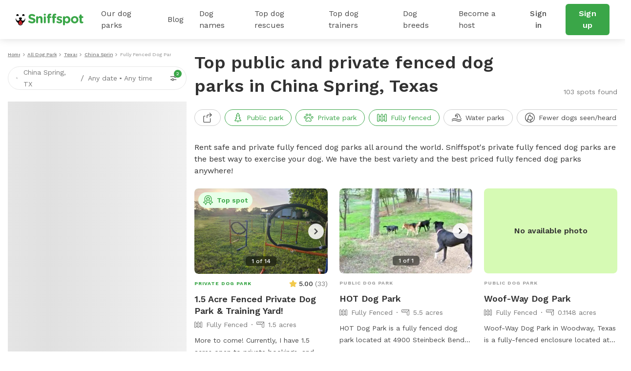

--- FILE ---
content_type: text/javascript
request_url: https://static.sniffspot.com/packs/js/6003-c389aa136d2d2a2ff343.js
body_size: 13335
content:
(self.webpackChunksniffspot=self.webpackChunksniffspot||[]).push([[6003],{8012:(t,e,a)=>{"use strict";a.d(e,{A:()=>g});var n,i,s,o,r,c=a(96540);function l(){return l=Object.assign?Object.assign.bind():function(t){for(var e=1;e<arguments.length;e++){var a=arguments[e];for(var n in a)({}).hasOwnProperty.call(a,n)&&(t[n]=a[n])}return t},l.apply(null,arguments)}const g=function(t){return c.createElement("svg",l({xmlns:"http://www.w3.org/2000/svg",width:190,height:56,viewBox:"0 0 135 40",xmlSpace:"preserve"},t),n||(n=c.createElement("path",{fill:"#A6A6A6",d:"M130.197 40H4.729A4.74 4.74 0 0 1 0 35.267V4.726A4.733 4.733 0 0 1 4.729 0h125.468C132.803 0 135 2.12 135 4.726v30.541c0 2.605-2.197 4.733-4.803 4.733z"})),i||(i=c.createElement("path",{d:"M134.032 35.268a3.83 3.83 0 0 1-3.834 3.83H4.729a3.835 3.835 0 0 1-3.839-3.83V4.725A3.84 3.84 0 0 1 4.729.89h125.468a3.834 3.834 0 0 1 3.834 3.835l.001 30.543z"})),s||(s=c.createElement("g",{fill:"#FFF"},c.createElement("path",{d:"M30.128 19.784c-.029-3.223 2.639-4.791 2.761-4.864-1.511-2.203-3.853-2.504-4.676-2.528-1.967-.207-3.875 1.177-4.877 1.177-1.022 0-2.565-1.157-4.228-1.123-2.14.033-4.142 1.272-5.24 3.196-2.266 3.923-.576 9.688 1.595 12.859 1.086 1.553 2.355 3.287 4.016 3.226 1.625-.067 2.232-1.036 4.193-1.036 1.943 0 2.513 1.036 4.207.997 1.744-.028 2.842-1.56 3.89-3.127 1.255-1.78 1.759-3.533 1.779-3.623-.041-.014-3.387-1.291-3.42-5.154zM26.928 10.306c.874-1.093 1.472-2.58 1.306-4.089-1.265.056-2.847.875-3.758 1.944-.806.942-1.526 2.486-1.34 3.938 1.421.106 2.88-.717 3.792-1.793z"}))),o||(o=c.createElement("g",{fill:"#FFF"},c.createElement("path",{d:"M53.645 31.504h-2.271l-1.244-3.909h-4.324l-1.185 3.909H42.41l4.284-13.308h2.646l4.305 13.308zm-3.89-5.549L48.63 22.48c-.119-.355-.342-1.191-.671-2.507h-.04a96.75 96.75 0 0 1-.632 2.507l-1.105 3.475h3.573zM64.662 26.588c0 1.632-.441 2.922-1.323 3.869-.79.843-1.771 1.264-2.942 1.264-1.264 0-2.172-.454-2.725-1.362h-.04v5.055H55.5V25.067c0-1.026-.027-2.079-.079-3.159h1.875l.119 1.521h.04c.711-1.146 1.79-1.718 3.238-1.718 1.132 0 2.077.447 2.833 1.342.758.896 1.136 2.074 1.136 3.535zm-2.172.078c0-.934-.21-1.704-.632-2.31-.461-.632-1.08-.948-1.856-.948-.526 0-1.004.176-1.431.523-.428.35-.708.807-.839 1.373-.066.264-.099.48-.099.65v1.6c0 .698.214 1.287.642 1.768s.984.721 1.668.721c.803 0 1.428-.31 1.875-.928.448-.619.672-1.435.672-2.449zM75.699 26.588c0 1.632-.441 2.922-1.324 3.869-.789.843-1.77 1.264-2.941 1.264-1.264 0-2.172-.454-2.724-1.362h-.04v5.055h-2.132V25.067c0-1.026-.027-2.079-.079-3.159h1.875l.119 1.521h.04c.71-1.146 1.789-1.718 3.238-1.718 1.131 0 2.076.447 2.834 1.342.755.896 1.134 2.074 1.134 3.535zm-2.172.078c0-.934-.211-1.704-.633-2.31-.461-.632-1.078-.948-1.855-.948a2.22 2.22 0 0 0-1.432.523c-.428.35-.707.807-.838 1.373-.065.264-.099.48-.099.65v1.6c0 .698.214 1.287.64 1.768.428.48.984.721 1.67.721.803 0 1.428-.31 1.875-.928.448-.619.672-1.435.672-2.449zM88.039 27.772c0 1.132-.393 2.053-1.182 2.764-.867.777-2.074 1.165-3.625 1.165-1.432 0-2.58-.276-3.449-.829l.494-1.777c.936.566 1.963.85 3.082.85.803 0 1.428-.182 1.877-.544.447-.362.67-.848.67-1.454 0-.54-.184-.995-.553-1.364-.367-.369-.98-.712-1.836-1.029-2.33-.869-3.494-2.142-3.494-3.816 0-1.094.408-1.991 1.225-2.689.814-.699 1.9-1.048 3.258-1.048 1.211 0 2.217.211 3.02.632l-.533 1.738c-.75-.408-1.598-.612-2.547-.612-.75 0-1.336.185-1.756.553a1.58 1.58 0 0 0-.533 1.205c0 .526.203.961.611 1.303.355.316 1 .658 1.936 1.027 1.145.461 1.986 1 2.527 1.618.539.616.808 1.387.808 2.307zM95.088 23.508h-2.35v4.659c0 1.185.414 1.777 1.244 1.777.381 0 .697-.033.947-.099l.059 1.619c-.42.157-.973.236-1.658.236-.842 0-1.5-.257-1.975-.77-.473-.514-.711-1.376-.711-2.587v-4.837h-1.4v-1.6h1.4v-1.757l2.094-.632v2.389h2.35v1.602zM105.691 26.627c0 1.475-.422 2.686-1.264 3.633-.883.975-2.055 1.461-3.516 1.461-1.408 0-2.529-.467-3.365-1.401s-1.254-2.113-1.254-3.534c0-1.487.43-2.705 1.293-3.652.861-.948 2.023-1.422 3.484-1.422 1.408 0 2.541.467 3.396 1.402.818.907 1.226 2.078 1.226 3.513zm-2.212.069c0-.885-.189-1.644-.572-2.277-.447-.766-1.086-1.148-1.914-1.148-.857 0-1.508.383-1.955 1.148-.383.634-.572 1.405-.572 2.317 0 .885.189 1.644.572 2.276.461.766 1.105 1.148 1.936 1.148.814 0 1.453-.39 1.914-1.168.393-.645.591-1.412.591-2.296zM112.621 23.783a3.702 3.702 0 0 0-.672-.059c-.75 0-1.33.283-1.738.85-.355.5-.533 1.132-.533 1.895v5.035h-2.131l.02-6.574c0-1.106-.027-2.113-.08-3.021h1.857l.078 1.836h.059c.225-.631.58-1.139 1.066-1.52a2.578 2.578 0 0 1 1.541-.514c.197 0 .375.014.533.039v2.033zM122.156 26.252a5 5 0 0 1-.078.967h-6.396c.025.948.334 1.673.928 2.173.539.447 1.236.671 2.092.671.947 0 1.811-.151 2.588-.454l.334 1.48c-.908.396-1.98.593-3.217.593-1.488 0-2.656-.438-3.506-1.313-.848-.875-1.273-2.05-1.273-3.524 0-1.447.395-2.652 1.186-3.613.828-1.026 1.947-1.539 3.355-1.539 1.383 0 2.43.513 3.141 1.539.563.815.846 1.823.846 3.02zm-2.033-.553c.014-.632-.125-1.178-.414-1.639-.369-.593-.936-.889-1.699-.889-.697 0-1.264.289-1.697.869-.355.461-.566 1.014-.631 1.658h4.441z"}))),r||(r=c.createElement("g",{fill:"#FFF"},c.createElement("path",{d:"M49.05 10.009c0 1.177-.353 2.063-1.058 2.658-.653.549-1.581.824-2.783.824-.596 0-1.106-.026-1.533-.078V6.982c.557-.09 1.157-.136 1.805-.136 1.145 0 2.008.249 2.59.747.652.563.979 1.368.979 2.416zm-1.105.029c0-.763-.202-1.348-.606-1.756-.404-.407-.994-.611-1.771-.611-.33 0-.611.022-.844.068v4.889c.129.02.365.029.708.029.802 0 1.421-.223 1.857-.669s.656-1.096.656-1.95zM54.909 11.037c0 .725-.207 1.319-.621 1.785-.434.479-1.009.718-1.727.718-.692 0-1.243-.229-1.654-.689-.41-.459-.615-1.038-.615-1.736 0-.73.211-1.329.635-1.794s.994-.698 1.712-.698c.692 0 1.248.229 1.669.688.4.446.601 1.022.601 1.726zm-1.087.034c0-.435-.094-.808-.281-1.119-.22-.376-.533-.564-.94-.564-.421 0-.741.188-.961.564-.188.311-.281.69-.281 1.138 0 .435.094.808.281 1.119.227.376.543.564.951.564.4 0 .714-.191.94-.574.194-.317.291-.693.291-1.128zM62.765 8.719l-1.475 4.714h-.96l-.611-2.047a15.32 15.32 0 0 1-.379-1.523h-.019a11.15 11.15 0 0 1-.379 1.523l-.649 2.047h-.971l-1.387-4.714h1.077l.533 2.241c.129.53.235 1.035.32 1.513h.019c.078-.394.207-.896.389-1.503l.669-2.25h.854l.641 2.202c.155.537.281 1.054.378 1.552h.029c.071-.485.178-1.002.32-1.552l.572-2.202h1.029zM68.198 13.433H67.15v-2.7c0-.832-.316-1.248-.95-1.248a.946.946 0 0 0-.757.343 1.217 1.217 0 0 0-.291.808v2.796h-1.048v-3.366c0-.414-.013-.863-.038-1.349h.921l.049.737h.029c.122-.229.304-.418.543-.569.284-.176.602-.265.95-.265.44 0 .806.142 1.097.427.362.349.543.87.543 1.562v2.824zM71.088 13.433h-1.047V6.556h1.047v6.877zM77.258 11.037c0 .725-.207 1.319-.621 1.785-.434.479-1.01.718-1.727.718-.693 0-1.244-.229-1.654-.689-.41-.459-.615-1.038-.615-1.736 0-.73.211-1.329.635-1.794s.994-.698 1.711-.698c.693 0 1.248.229 1.67.688.4.446.601 1.022.601 1.726zm-1.088.034c0-.435-.094-.808-.281-1.119-.219-.376-.533-.564-.939-.564-.422 0-.742.188-.961.564-.188.311-.281.69-.281 1.138 0 .435.094.808.281 1.119.227.376.543.564.951.564.4 0 .713-.191.939-.574.195-.317.291-.693.291-1.128zM82.33 13.433h-.941l-.078-.543h-.029c-.322.433-.781.65-1.377.65-.445 0-.805-.143-1.076-.427a1.339 1.339 0 0 1-.369-.96c0-.576.24-1.015.723-1.319.482-.304 1.16-.453 2.033-.446V10.3c0-.621-.326-.931-.979-.931-.465 0-.875.117-1.229.349l-.213-.688c.438-.271.979-.407 1.617-.407 1.232 0 1.85.65 1.85 1.95v1.736c0 .471.023.846.068 1.124zm-1.088-1.62v-.727c-1.156-.02-1.734.297-1.734.95 0 .246.066.43.201.553a.733.733 0 0 0 .512.184c.23 0 .445-.073.641-.218a.893.893 0 0 0 .38-.742zM88.285 13.433h-.93l-.049-.757h-.029c-.297.576-.803.864-1.514.864-.568 0-1.041-.223-1.416-.669s-.562-1.025-.562-1.736c0-.763.203-1.381.611-1.853.395-.44.879-.66 1.455-.66.633 0 1.076.213 1.328.64h.02V6.556h1.049v5.607c0 .459.012.882.037 1.27zm-1.086-1.988v-.786a1.194 1.194 0 0 0-.408-.965 1.03 1.03 0 0 0-.701-.257c-.391 0-.697.155-.922.466-.223.311-.336.708-.336 1.193 0 .466.107.844.322 1.135.227.31.533.465.916.465.344 0 .619-.129.828-.388.202-.239.301-.527.301-.863zM97.248 11.037c0 .725-.207 1.319-.621 1.785-.434.479-1.008.718-1.727.718-.691 0-1.242-.229-1.654-.689-.41-.459-.615-1.038-.615-1.736 0-.73.211-1.329.635-1.794s.994-.698 1.713-.698c.691 0 1.248.229 1.668.688.4.446.601 1.022.601 1.726zm-1.086.034c0-.435-.094-.808-.281-1.119-.221-.376-.533-.564-.941-.564-.42 0-.74.188-.961.564-.188.311-.281.69-.281 1.138 0 .435.094.808.281 1.119.227.376.543.564.951.564.4 0 .715-.191.941-.574.193-.317.291-.693.291-1.128zM102.883 13.433h-1.047v-2.7c0-.832-.316-1.248-.951-1.248-.311 0-.562.114-.756.343s-.291.499-.291.808v2.796h-1.049v-3.366c0-.414-.012-.863-.037-1.349h.92l.049.737h.029a1.53 1.53 0 0 1 .543-.569c.285-.176.602-.265.951-.265.439 0 .805.142 1.096.427.363.349.543.87.543 1.562v2.824zM109.936 9.504h-1.154v2.29c0 .582.205.873.611.873.188 0 .344-.016.467-.049l.027.795c-.207.078-.479.117-.814.117-.414 0-.736-.126-.969-.378-.234-.252-.35-.676-.35-1.271V9.504h-.689v-.785h.689v-.864l1.027-.31v1.173h1.154v.786zM115.484 13.433h-1.049v-2.68c0-.845-.316-1.268-.949-1.268-.486 0-.818.245-1 .735a1.317 1.317 0 0 0-.049.377v2.835h-1.047V6.556h1.047v2.841h.02c.33-.517.803-.775 1.416-.775.434 0 .793.142 1.078.427.355.355.533.883.533 1.581v2.803zM121.207 10.853c0 .188-.014.346-.039.475h-3.143c.014.466.164.821.455 1.067.266.22.609.33 1.029.33.465 0 .889-.074 1.271-.223l.164.728c-.447.194-.973.291-1.582.291-.73 0-1.305-.215-1.721-.645-.418-.43-.625-1.007-.625-1.731 0-.711.193-1.303.582-1.775.406-.504.955-.756 1.648-.756.678 0 1.193.252 1.541.756.281.4.42.895.42 1.483zm-1-.271a1.411 1.411 0 0 0-.203-.805c-.182-.291-.459-.437-.834-.437a.995.995 0 0 0-.834.427 1.586 1.586 0 0 0-.311.815h2.182z"}))))}},97367:(t,e,a)=>{"use strict";a.d(e,{A:()=>o});var n,i=a(96540);function s(){return s=Object.assign?Object.assign.bind():function(t){for(var e=1;e<arguments.length;e++){var a=arguments[e];for(var n in a)({}).hasOwnProperty.call(a,n)&&(t[n]=a[n])}return t},s.apply(null,arguments)}const o=function(t){return i.createElement("svg",s({xmlns:"http://www.w3.org/2000/svg",width:24,height:24,viewBox:"0 0 24 24",fill:"none"},t),n||(n=i.createElement("path",{d:"M10.075 15.749a1.807 1.807 0 0 1-1.498-.797l-2.441-3.467a.748.748 0 0 1 .612-1.182c.244 0 .474.119.614.318l2.45 3.481a.314.314 0 0 0 .261.146.293.293 0 0 0 .235-.117l7.852-9.938a.745.745 0 0 1 1.053-.123.748.748 0 0 1 .124 1.053l-7.843 9.927a1.784 1.784 0 0 1-1.419.699ZM12 23.998c-.433 0-.854-.125-1.217-.361C9.757 22.973.75 16.979.75 11.249v-9A2.252 2.252 0 0 1 3-.001h18a2.252 2.252 0 0 1 2.25 2.25v9c0 5.731-9.009 11.725-10.036 12.39-.36.235-.78.359-1.214.359ZM3 1.499a.75.75 0 0 0-.75.75v9c0 1.728 1.152 3.862 3.332 6.171 1.617 1.713 3.866 3.567 6.018 4.959a.724.724 0 0 0 .797.002c2.153-1.393 4.403-3.247 6.02-4.96 2.18-2.31 3.333-4.444 3.333-6.172v-9a.75.75 0 0 0-.75-.75H3Z",fill:"currentColor"})))}},14305:(t,e,a)=>{"use strict";a.d(e,{A:()=>o});var n,i=a(96540);function s(){return s=Object.assign?Object.assign.bind():function(t){for(var e=1;e<arguments.length;e++){var a=arguments[e];for(var n in a)({}).hasOwnProperty.call(a,n)&&(t[n]=a[n])}return t},s.apply(null,arguments)}const o=function(t){return i.createElement("svg",s({xmlns:"http://www.w3.org/2000/svg",width:24,height:24,viewBox:"0 0 24 24",fill:"none"},t),n||(n=i.createElement("path",{d:"M15.251 21.75a5.006 5.006 0 0 1-2.238-.589 3.277 3.277 0 0 0-3.018.005 4.948 4.948 0 0 1-2.219.584A3.76 3.76 0 0 1 4.009 18a3.741 3.741 0 0 1 3.052-3.685c.335-2.162 2.233-3.815 4.449-3.815 2.216 0 4.114 1.653 4.448 3.815A3.741 3.741 0 0 1 19.01 18a3.754 3.754 0 0 1-3.75 3.75h-.009Zm-3.74-2.454c.765 0 1.527.186 2.204.538.483.26 1.022.403 1.562.416A2.246 2.246 0 0 0 17.509 18a2.252 2.252 0 0 0-2.25-2.25.75.75 0 0 1-.75-.75c0-1.654-1.346-3-3-3s-3 1.346-3 3a.75.75 0 0 1-.75.75A2.252 2.252 0 0 0 5.509 18a2.252 2.252 0 0 0 2.25 2.25 3.434 3.434 0 0 0 1.535-.41 4.811 4.811 0 0 1 2.217-.544ZM3.26 14.25c-1.654 0-3-1.346-3-3s1.346-3 3-3 3 1.346 3 3-1.346 3-3 3Zm0-4.5c-.827 0-1.5.673-1.5 1.5s.673 1.5 1.5 1.5 1.5-.673 1.5-1.5-.673-1.5-1.5-1.5ZM7.76 8.25c-1.654 0-3-1.346-3-3s1.346-3 3-3 3 1.346 3 3-1.346 3-3 3Zm0-4.5c-.827 0-1.5.673-1.5 1.5s.673 1.5 1.5 1.5 1.5-.673 1.5-1.5-.673-1.5-1.5-1.5ZM15.26 8.25c-1.654 0-3-1.346-3-3s1.346-3 3-3 3 1.346 3 3-1.346 3-3 3Zm0-4.5c-.827 0-1.5.673-1.5 1.5s.673 1.5 1.5 1.5 1.5-.673 1.5-1.5-.673-1.5-1.5-1.5ZM20.51 14.25c-1.654 0-3-1.346-3-3s1.346-3 3-3 3 1.346 3 3-1.346 3-3 3Zm0-4.5c-.827 0-1.5.673-1.5 1.5s.673 1.5 1.5 1.5 1.5-.673 1.5-1.5-.673-1.5-1.5-1.5Z",fill:"currentColor"})))}},67239:(t,e,a)=>{"use strict";a.d(e,{A:()=>o});var n,i=a(96540);function s(){return s=Object.assign?Object.assign.bind():function(t){for(var e=1;e<arguments.length;e++){var a=arguments[e];for(var n in a)({}).hasOwnProperty.call(a,n)&&(t[n]=a[n])}return t},s.apply(null,arguments)}const o=function(t){return i.createElement("svg",s({xmlns:"http://www.w3.org/2000/svg",width:16,height:16,viewBox:"0 0 16 16",fill:"none"},t),n||(n=i.createElement("path",{d:"M.571 8H15.43M11.429 12l4-4-4-4",stroke:"currentColor",strokeWidth:1.143,strokeLinecap:"round",strokeLinejoin:"round"})))}},39563:(t,e,a)=>{"use strict";a.d(e,{A:()=>c});var n=a(96540),i=a(82975),s=a.n(i),o=a(40508),r=s()("circle-image");const c=function(t){var e=t.image,a=t.className,i=t.useState,s=t.SSR,c=t.method;return n.createElement(o.A,{imgs:e,className:r.mix(a),alt:"avatar",isAvatar:!0,useState:i,SSR:s,method:c})}},27960:(t,e,a)=>{"use strict";a.d(e,{A:()=>l});var n=a(96540),i=a(93753),s=a.n(i),o=a(3498),r=a(40508),c=a(8012);const l=function(){return n.createElement(n.Fragment,null,n.createElement("a",{href:o.yi,target:"_blank",rel:"noopener noreferrer"},n.createElement(c.A,{width:196,height:58})),n.createElement("a",{href:o.Dv,target:"_blank",rel:"noopener noreferrer"},n.createElement(r.A,{imgs:s(),width:196,height:58,alt:"Google Play Link"})))}},85186:(t,e,a)=>{"use strict";a.d(e,{A:()=>d});var n=a(96540),i=a(82975),s=a.n(i),o=a(36419),r=a.n(o),c=a(71417),l=a.n(c),g=a(27960),p=a(40508),h=s()("render-app-download");const d=function(){return n.createElement("div",{className:h()},n.createElement("div",null,n.createElement("h3",{className:h("title").mix("d-md-none")},"Download Sniffspot iOS and Android Apps"),n.createElement("h3",{className:h("title").mix("d-none d-md-block")},"Download the Sniffspot app"),n.createElement("div",{className:h("logos-container")},n.createElement(p.A,{imgs:r(),width:156,height:156,alt:"Sniffspot app qrcode"}),n.createElement("div",{className:h("logos")},n.createElement(g.A,null)))),n.createElement("div",{className:"d-none d-md-block"},n.createElement(p.A,{imgs:l(),width:491,height:432,alt:"Sniffspot app screenshot",noLoad:!0})))}},63398:(t,e,a)=>{"use strict";a.d(e,{A:()=>v});var n=a(96540),i=a(82975),s=a.n(i),o=["January","February","March","April","May","June","July","August","September","October","November","December"],r=a(18170),c=a(94472),l=a(82559),g=a(27358),p=a(33055),h=a(5690);function d(t,e){var a=Object.keys(t);if(Object.getOwnPropertySymbols){var n=Object.getOwnPropertySymbols(t);e&&(n=n.filter((function(e){return Object.getOwnPropertyDescriptor(t,e).enumerable}))),a.push.apply(a,n)}return a}function u(t){for(var e=1;e<arguments.length;e++){var a=null!=arguments[e]?arguments[e]:{};e%2?d(Object(a),!0).forEach((function(e){m(t,e,a[e])})):Object.getOwnPropertyDescriptors?Object.defineProperties(t,Object.getOwnPropertyDescriptors(a)):d(Object(a)).forEach((function(e){Object.defineProperty(t,e,Object.getOwnPropertyDescriptor(a,e))}))}return t}function m(t,e,a){return(e=function(t){var e=function(t,e){if("object"!=typeof t||!t)return t;var a=t[Symbol.toPrimitive];if(void 0!==a){var n=a.call(t,e||"default");if("object"!=typeof n)return n;throw new TypeError("@@toPrimitive must return a primitive value.")}return("string"===e?String:Number)(t)}(t,"string");return"symbol"==typeof e?e:e+""}(e))in t?Object.defineProperty(t,e,{value:a,enumerable:!0,configurable:!0,writable:!0}):t[e]=a,t}function f(t,e){return function(t){if(Array.isArray(t))return t}(t)||function(t,e){var a=null==t?null:"undefined"!=typeof Symbol&&t[Symbol.iterator]||t["@@iterator"];if(null!=a){var n,i,s,o,r=[],c=!0,l=!1;try{if(s=(a=a.call(t)).next,0===e){if(Object(a)!==a)return;c=!1}else for(;!(c=(n=s.call(a)).done)&&(r.push(n.value),r.length!==e);c=!0);}catch(t){l=!0,i=t}finally{try{if(!c&&null!=a.return&&(o=a.return(),Object(o)!==o))return}finally{if(l)throw i}}return r}}(t,e)||function(t,e){if(t){if("string"==typeof t)return M(t,e);var a={}.toString.call(t).slice(8,-1);return"Object"===a&&t.constructor&&(a=t.constructor.name),"Map"===a||"Set"===a?Array.from(t):"Arguments"===a||/^(?:Ui|I)nt(?:8|16|32)(?:Clamped)?Array$/.test(a)?M(t,e):void 0}}(t,e)||function(){throw new TypeError("Invalid attempt to destructure non-iterable instance.\nIn order to be iterable, non-array objects must have a [Symbol.iterator]() method.")}()}function M(t,e){(null==e||e>t.length)&&(e=t.length);for(var a=0,n=Array(e);a<e;a++)n[a]=t[a];return n}var y=s()("review-card"),w=s()("review-card-seo");const v=function(t){var e=t.review,a=t.useEffect,i=t.useState,s=t.useRef||n.useRef,d=a||n.useEffect,m=i||n.useState,M=s(null),v=f(m(!1),2),b=v[0],k=v[1],N=e.submittedAt||e.createdAt,A=new Date(N),D=A.getUTCMonth(),S=A.getUTCFullYear(),I="".concat(o[D]," ").concat(S);d((function(){null!==M&&void 0!==M&&M.current&&k(function(t){var e=t.cloneNode(!0),a=window.getComputedStyle(t);e.style.position="absolute",e.style.visibility="hidden",e.style.width=a.width,e.style.whiteSpace=a.whiteSpace,e.style.lineHeight=a.lineHeight,e.style.webkitLineClamp="unset",e.style.display="block",e.style.overflow="visible",t.parentElement.appendChild(e);var n=e.getBoundingClientRect().height,i=t.getBoundingClientRect().height;return e.remove(),n>i}(M.current))}),[M]);return n.createElement("div",{className:w()},e.stars>0&&n.createElement(p.A,u(u({},e),{},{submittedAt:N,user:e.providedBy})),n.createElement("div",{className:"d-flex mb-2"},n.createElement(l.A,{className:y("avatar"),image:c.o.getUrlFromOptions(e.providedBy.avatarAws,"full-fit-in/".concat(r.c.x64)),useState:i,SSR:!!i}),n.createElement("div",null,n.createElement("div",{className:"snif-p snif-semibold text-dark mb-05"},e.providedBy.nameAndInitial),n.createElement("div",{className:"snif-s2 snif-regular text-medium"},I))),n.createElement(h.A,{className:"mb-2",value:e.stars,showNmb:!1}),n.createElement("div",{ref:M,className:"review-text snif-s1 snif-regular text-dark"},e.comment),b&&n.createElement(g.default,{className:"review-expand-btn",size:"sm",color:"secondary",onClick:function(){M.current.classList.toggle("text-expanded"),k(!1)}},"Read more"))}},30286:(t,e,a)=>{"use strict";a.d(e,{A:()=>s});var n=a(96540),i=a(63398);const s=function(t){var e=t.items,a=t.seoTest,s=t.useEffect,o=t.useState,r=t.useRef;return null===e||"undefined"===typeof e?null:n.createElement("div",{className:a?"reviews-container":"d-flex flex-wrap flex-column flex-md-row justify-content-between"},e.map((function(t,e){return n.createElement(i.A,{key:e,review:t,seoTest:a,useEffect:s,useState:o,useRef:r})})))}},34375:(t,e,a)=>{"use strict";a.d(e,{A:()=>I});var n=a(96540),i=a(82975),s=a.n(i),o=a(18170),r=a(94472),c=a(40508),l=a(2522),g=a(68924),p=a.n(g),h=a(37969),d=a.n(h),u=a(81713),m=a.n(u),f=a(18763),M=a.n(f),y=a(74844),w=a.n(y),v=a(88580),b=a.n(v);function k(t,e){return function(t){if(Array.isArray(t))return t}(t)||function(t,e){var a=null==t?null:"undefined"!=typeof Symbol&&t[Symbol.iterator]||t["@@iterator"];if(null!=a){var n,i,s,o,r=[],c=!0,l=!1;try{if(s=(a=a.call(t)).next,0===e){if(Object(a)!==a)return;c=!1}else for(;!(c=(n=s.call(a)).done)&&(r.push(n.value),r.length!==e);c=!0);}catch(t){l=!0,i=t}finally{try{if(!c&&null!=a.return&&(o=a.return(),Object(o)!==o))return}finally{if(l)throw i}}return r}}(t,e)||function(t,e){if(t){if("string"==typeof t)return N(t,e);var a={}.toString.call(t).slice(8,-1);return"Object"===a&&t.constructor&&(a=t.constructor.name),"Map"===a||"Set"===a?Array.from(t):"Arguments"===a||/^(?:Ui|I)nt(?:8|16|32)(?:Clamped)?Array$/.test(a)?N(t,e):void 0}}(t,e)||function(){throw new TypeError("Invalid attempt to destructure non-iterable instance.\nIn order to be iterable, non-array objects must have a [Symbol.iterator]() method.")}()}function N(t,e){(null==e||e>t.length)&&(e=t.length);for(var a=0,n=Array(e);a<e;a++)n[a]=t[a];return n}var A=s()("sniff-as-seen"),D=[{img:p(),alt:"Fortune"},{img:d(),alt:"Good Morning America"},{img:m(),alt:"Business Insider"},{img:M(),alt:"Money"},{img:w(),alt:"NYTimes"},{img:b(),alt:"Today Show"}],S=function(t){var e=t.index,a=t.length,i=t.next,s=t.prev;return n.createElement(n.Fragment,null,n.createElement("button",{className:A("arrows prev"),style:{visibility:0==e?"hidden":"visible"},onClick:s},n.createElement(l.A,null)),n.createElement("button",{className:A("arrows next"),style:{visibility:e==a-1?"hidden":"visible"},onClick:i},n.createElement(l.A,null)))};const I=function(){var t=k((0,n.useState)(0),2),e=t[0],a=t[1],i=k((0,n.useState)(r.o.getUrlFromOptions(D[e].img,"fit-in/".concat(o.c.x354))),2),s=i[0],l=i[1],g=k((0,n.useState)(null),2),p=g[0],h=g[1],d=k((0,n.useState)(!1),2),u=d[0],m=d[1],f=k((0,n.useState)(!0),2),M=f[0],y=f[1],w=k((0,n.useState)(null),2),v=w[0],b=w[1],N=(0,n.useRef)(s),I=D.length,E=function(t){var e=r.o.getUrlFromOptions(D[t].img,"fit-in/".concat(o.c.x354));l(e),e!==N.current?(m(!0),y(!0),setTimeout((function(){a(t),N.current=e}),100)):a(t)},O=function(t){null===t||void 0===t||t.preventDefault(),E(e>0?e-1:I-1)},z=function(t){null===t||void 0===t||t.preventDefault(),E(e<I-1?e+1:0)};return n.createElement("div",{className:A()},n.createElement("p",{className:"snif-p text-italic text-center"},"As seen on"),n.createElement("div",{className:A("carousel-inhouse")},n.createElement("div",{className:"carousel-image ".concat(u?"fade-out":M?"":"fade-in"),onTouchStart:function(t){return b(t.touches[0].clientX)},onTouchEnd:function(t){if(null!==v){var e=v-t.changedTouches[0].clientX;e>50&&z(),e<-50&&O(),b(null)}},onMouseDown:function(t){t.preventDefault(),h(t.clientX)},onMouseUp:function(t){if(t.preventDefault(),null!==p){var e=p-t.clientX;e>50?z():e<-50&&O(),h(null)}}},n.createElement(c.A,{imgs:s,alt:D[e].alt,method:"lazy",onLoad:function(){y(!1),m(!1)},draggable:!1,noLoad:!0}),n.createElement("div",{className:A("dotted")},D.map((function(t,a){return n.createElement("div",{key:a,className:A("dotted-item",{active:a==e})})}))))),n.createElement(S,{index:e,length:I,next:z,prev:O}))}},82559:(t,e,a)=>{"use strict";a.d(e,{A:()=>s});var n=a(96540),i=a(39563);const s=function(t){var e=t.image,a=t.className,s=t.useState,o=t.SSR,r=t.method;return n.createElement(i.A,{image:e||"[data-uri]",className:a,useState:s,SSR:o,method:r})}},37852:(t,e,a)=>{"use strict";a.d(e,{o:()=>D});var n=a(96540),i=a(26601),s=a(95377),o=a.n(s),r=a(42077),c=a.n(r),l=a(59708),g=a.n(l),p=a(85495),h=a.n(p),d=a(94167),u=a.n(d),m=a(85213),f=a.n(m),M=a(35676),y=a.n(M),w=a(76095),v=a.n(w),b=a(85612),k=a.n(b),N=a(6622),A=a(75430),D=[{id:"WATER",icon:n.createElement(N.oN,null),img:h(),title:"Dog water parks",desc:"Many hosts have added water features like pools and/or are nearby lakes or rivers.",link:i.w.waterListings()},{id:"HIKING",icon:n.createElement(N.tr,null),img:c(),title:"Dog hiking trails",desc:"Some of our best spots have hiking trails in wonderful natural settings.",link:i.w.hikingListings()},{id:"INDOOR",icon:n.createElement(N.t7,null),img:g(),title:"Indoor dog parks",desc:"A good alternative to do activities with your dogs on a rainy day and unpleasant weather in general.",link:i.w.indoorListings()},{id:"FENCED",icon:n.createElement(A.A,null),img:o(),title:"Fully fenced dog parks",desc:"Very popular choice, perfect to contain your dogs if they are escape artists or if they are not good at recall.",link:i.w.fencedListings()},{id:"BEACH",icon:n.createElement(N.j8,null),img:u(),title:"Dog beaches",desc:"Some spots are conveniently located by the sea or have sand and other beach features.",link:i.w.beachListings()},{id:"AGILITY",icon:n.createElement(N.NY,null),img:k(),title:"Dog agility parks",desc:"Some hosts have implemented full agility courses to train your dogs in a private environment.",link:i.w.agilityListings()},{id:"FIELDS",icon:n.createElement(N.aE,null),img:f(),title:"Dog fields",desc:"Many of the listed spots are large pastures, fields and have farm animals that can be sighted.",link:i.w.fieldsListings()},{id:"SMALL",icon:n.createElement(N.Fv,null),img:y(),title:"Small dog parks",desc:"Dog parks that specifically work for the needs of dogs that are smaller in size.",link:i.w.smallDogListings()},{id:"POOL",icon:n.createElement(N.ru,null),img:v(),title:"Dog swimming pools",desc:"Many spots feature private swimming pools, perfect for dogs to enjoy and play.",link:i.w.poolListings()}]},93497:(t,e,a)=>{"use strict";a.d(e,{D:()=>h,W:()=>p});var n=a(96540),i=a(26601),s=a(85733),o=a(25629),r=a(57680),c=a(97367),l=a(87375),g=a(14305),p=[{Icon:o.A,title:"Private rentals by the hour",desc:function(){return n.createElement(n.Fragment,null,"Our hosts are locals that are renting their yards and private land to dog owners")}},{Icon:l.A,title:"Designed for private play",desc:function(){return n.createElement(n.Fragment,null,"Only the people and dogs in your booking are allowed in the spot during your visit")}},{Icon:c.A,title:"Trust and safety first",desc:function(){return n.createElement(n.Fragment,null,"Spots are designed for safety and both hosts and guests are reviewed after each visit")}},{Icon:g.A,title:"Reactive dogs welcome",desc:function(){return n.createElement(n.Fragment,null,"Many of the spots we list are designed with sensitive dogs in mind")}},{Icon:r.A,title:"Become a Sniffpass holder!",desc:function(){return n.createElement(n.Fragment,null,"Get discounts on all bookings at all spots by buying monthly or annual credits!",n.createElement("br",null),n.createElement("a",{href:i.w.subscriptionsNew(null,{query:{src:s.f.WEB_HOMELP}}),className:"snif-semibold text-primary text-underline"},"Learn more!"))}}],h=[p[0],p[2],p[1],p[3],p[4]]},69312:(t,e,a)=>{"use strict";a.d(e,{ZS:()=>i,xP:()=>n});var n=["Alabama","Alaska","Arizona","Arkansas","California","Colorado","Connecticut","Delaware","Florida","Georgia","Hawaii","Idaho","Illinois","Indiana","Iowa","Kansas","Kentucky","Louisiana","Maine","Maryland","Massachusetts","Michigan","Minnesota","Mississippi","Missouri","Montana","Nebraska","Nevada","New Hampshire","New Jersey","New Mexico","New York","North Carolina","North Dakota","Ohio","Oklahoma","Oregon","Pennsylvania","Rhode Island","South Carolina","South Dakota","Tennessee","Texas","Utah","Vermont","Virginia","Washington","West Virginia","Wisconsin","Wyoming"],i=(n.concat(["Alberta","British Columbia","Manitoba","New Brunswick","Newfoundland and Labrador","Northwest Territories","Nova Scotia","Nunavut","Ontario","Prince Edward Island","Quebec","Saskatchewan","Yukon"]),{alabama:["Florida","Georgia","Mississippi","Tennessee"],arizona:["California","Colorado","Nevada","New Mexico","Utah"],arkansas:["Louisiana","Mississippi","Missouri","Oklahoma","Tennessee","Texas"],california:["Arizona","Nevada","Oregon"],colorado:["Arizona","Kansas","Nebraska","New Mexico","Oklahoma","Utah","Wyoming"],connecticut:["Massachusetts","New York","Rhode Island"],delaware:["Maryland","New Jersey","Pennsylvania"],florida:["Alabama","Georgia"],georgia:["Alabama","Florida","North Carolina","South Carolina","Tennessee"],idaho:["Montana","Nevada","Oregon","Utah","Washington","Wyoming"],illinois:["Indiana","Iowa","Michigan","Kentucky","Missouri","Wisconsin"],indiana:["Illinois","Kentucky","Michigan","Ohio"],iowa:["Illinois","Minnesota","Missouri","Nebraska","South Dakota","Wisconsin"],kansas:["Colorado","Missouri","Nebraska","Oklahoma"],kentucky:["Illinois","Indiana","Missouri","Ohio","Tennessee","Virginia","West Virginia"],louisiana:["Arkansas","Mississippi","Texas"],maine:["New Hampshire"],maryland:["Delaware","Pennsylvania","Virginia","West Virginia"],massachusetts:["Connecticut","New Hampshire","New York","Rhode Island","Vermont"],michigan:["Illinois","Indiana","Minnesota","Ohio","Wisconsin"],minnesota:["Iowa","Michigan","North Dakota","South Dakota","Wisconsin"],mississippi:["Alabama","Arkansas","Louisiana","Tennessee"],missouri:["Arkansas","Illinois","Iowa","Kansas","Kentucky","Nebraska","Oklahoma","Tennessee"],montana:["Idaho","North Dakota","South Dakota","Wyoming"],nebraska:["Colorado","Iowa","Kansas","Missouri","South Dakota","Wyoming"],nevada:["Arizona","California","Idaho","Oregon","Utah"],"new-hampshire":["Maine","Massachusetts","Vermont"],"new-jersey":["Delaware","New York","Pennsylvania"],"new-mexico":["Arizona","Colorado","Oklahoma","Texas","Utah"],"new-york":["Connecticut","Massachusetts","New Jersey","Pennsylvania","Rhode Island","Vermont"],"north-carolina":["Georgia","South Carolina","Tennessee","Virginia"],"north-dakota":["Minnesota","Montana","South Dakota"],ohio:["Indiana","Kentucky","Michigan","Pennsylvania","West Virginia"],oklahoma:["Arkansas","Colorado","Kansas","Missouri","New Mexico","Texas"],oregon:["California","Idaho","Nevada","Washington"],pennsylvania:["Delaware","Maryland","New Jersey","New York","Ohio","West Virginia"],"rhode-island":["Connecticut","Massachusetts","New York"],"south-carolina":["Georgia","North Carolina"],"south-dakota":["Iowa","Minnesota","Montana","Nebraska","North Dakota","Wyoming"],tennessee:["Alabama","Arkansas","Georgia","Kentucky","Mississippi","Missouri","North Carolina","Virginia"],texas:["Arkansas","Louisiana","New Mexico","Oklahoma"],utah:["Arizona","Colorado","Idaho","Nevada","New Mexico","Wyoming"],vermont:["Massachusetts","New Hampshire","New York"],virginia:["Kentucky","Maryland","North Carolina","Tennessee","West Virginia"],washington:["Idaho","Oregon"],"west-virginia":["Kentucky","Maryland","Ohio","Pennsylvania","Virginia"],wisconsin:["Illinois","Iowa","Michigan","Minnesota"],wyoming:["Colorado","Idaho","Montana","Nebraska","South Dakota","Utah"]})},21339:(t,e,a)=>{"use strict";a.d(e,{M:()=>n});var n=[{city:"Atlanta",url:"atlanta-ga",state:"GA"},{city:"Austin",url:"austin-tx",state:"TX"},{city:"Boston",url:"boston-ma",state:"MA"},{city:"Calgary",url:"calgary-ab",state:"AB"},{city:"Chicago",url:"chicago-il",state:"IL"},{city:"Columbus",url:"columbus-oh",state:"OH"},{city:"Dallas",url:"dallas-tx",state:"TX"},{city:"Denver",url:"denver-co",state:"CO"},{city:"Edmonton",url:"edmonton-ab",state:"AB"},{city:"Houston",url:"houston-tx",state:"TX"},{city:"Las Vegas",url:"las-vegas-nv",state:"NV"},{city:"Logan",url:"logan-ut",state:"UT"},{city:"Los Angeles",url:"los-angeles-ca",state:"CA"},{city:"Milwaukee",url:"milwaukee-wi",state:"WI"},{city:"Minneapolis",url:"minneapolis-mn",state:"MN"},{city:"Nashville",url:"nashville-tn",state:"TN"},{city:"New York",url:"new-york-ny",state:"NY"},{city:"Old Toronto",url:"old-toronto-on",state:"ON"},{city:"Omaha",url:"omaha-ne",state:"NE"},{city:"Ottawa",url:"ottawa-on",state:"ON"},{city:"Philadelphia",url:"philadelphia-pa",state:"PA"},{city:"Phoenix",url:"phoenix-az",state:"AZ"},{city:"Portland",url:"portland-or",state:"OR"},{city:"San Antonio",url:"san-antonio-tx",state:"TX"},{city:"San Diego",url:"san-diego-ca",state:"CA"},{city:"San Francisco",url:"san-francisco-ca",state:"CA"},{city:"Seattle",url:"seattle-wa",state:"WA"},{city:"Tampa",url:"tampa-fl",state:"FL"},{city:"Washington",url:"washington-dc",state:"DC"},{city:"Westminster",url:"westminster-md",state:"MD"}]},68924:t=>{t.exports={srcSet:"https://static.sniffspot.com/packs/img/p-fortune-720.af58578de373b1fa.png 720w",images:[{path:"https://static.sniffspot.com/packs/img/p-fortune-720.af58578de373b1fa.png",width:720,height:167}],src:"https://static.sniffspot.com/packs/img/p-fortune-720.af58578de373b1fa.png",toString:function(){return"https://static.sniffspot.com/packs/img/p-fortune-720.af58578de373b1fa.png"},width:720,height:167}},37969:t=>{t.exports={srcSet:"https://static.sniffspot.com/packs/img/p-gma-300.c99c2fa357b4335b.png 300w",images:[{path:"https://static.sniffspot.com/packs/img/p-gma-300.c99c2fa357b4335b.png",width:300,height:141}],src:"https://static.sniffspot.com/packs/img/p-gma-300.c99c2fa357b4335b.png",toString:function(){return"https://static.sniffspot.com/packs/img/p-gma-300.c99c2fa357b4335b.png"},width:300,height:141}},81713:t=>{t.exports={srcSet:"https://static.sniffspot.com/packs/img/p-insider-1280.e42b351bde35a215.png 1280w",images:[{path:"https://static.sniffspot.com/packs/img/p-insider-1280.e42b351bde35a215.png",width:1280,height:199}],src:"https://static.sniffspot.com/packs/img/p-insider-1280.e42b351bde35a215.png",toString:function(){return"https://static.sniffspot.com/packs/img/p-insider-1280.e42b351bde35a215.png"},width:1280,height:199}},18763:t=>{t.exports={srcSet:"https://static.sniffspot.com/packs/img/p-money-399.74c14f370fa73e34.png 399w",images:[{path:"https://static.sniffspot.com/packs/img/p-money-399.74c14f370fa73e34.png",width:399,height:138}],src:"https://static.sniffspot.com/packs/img/p-money-399.74c14f370fa73e34.png",toString:function(){return"https://static.sniffspot.com/packs/img/p-money-399.74c14f370fa73e34.png"},width:399,height:138}},74844:t=>{t.exports={srcSet:"https://static.sniffspot.com/packs/img/p-nytimes-1280.d2cb8d48a4599909.png 1280w",images:[{path:"https://static.sniffspot.com/packs/img/p-nytimes-1280.d2cb8d48a4599909.png",width:1280,height:216}],src:"https://static.sniffspot.com/packs/img/p-nytimes-1280.d2cb8d48a4599909.png",toString:function(){return"https://static.sniffspot.com/packs/img/p-nytimes-1280.d2cb8d48a4599909.png"},width:1280,height:216}},88580:t=>{t.exports={srcSet:"https://static.sniffspot.com/packs/img/p-today-720.2e413a08c3768d00.png 720w",images:[{path:"https://static.sniffspot.com/packs/img/p-today-720.2e413a08c3768d00.png",width:720,height:111}],src:"https://static.sniffspot.com/packs/img/p-today-720.2e413a08c3768d00.png",toString:function(){return"https://static.sniffspot.com/packs/img/p-today-720.2e413a08c3768d00.png"},width:720,height:111}},93753:t=>{t.exports={srcSet:"https://static.sniffspot.com/packs/img/google-play-564.f708bc6c976ed07a.png 564w",images:[{path:"https://static.sniffspot.com/packs/img/google-play-564.f708bc6c976ed07a.png",width:564,height:168}],src:"https://static.sniffspot.com/packs/img/google-play-564.f708bc6c976ed07a.png",toString:function(){return"https://static.sniffspot.com/packs/img/google-play-564.f708bc6c976ed07a.png"},width:564,height:168}},71417:t=>{t.exports={srcSet:"https://static.sniffspot.com/packs/img/sniffspot-app-desktop-ss-555.2249d87adba43bda.png 555w",images:[{path:"https://static.sniffspot.com/packs/img/sniffspot-app-desktop-ss-555.2249d87adba43bda.png",width:555,height:488}],src:"https://static.sniffspot.com/packs/img/sniffspot-app-desktop-ss-555.2249d87adba43bda.png",toString:function(){return"https://static.sniffspot.com/packs/img/sniffspot-app-desktop-ss-555.2249d87adba43bda.png"},width:555,height:488}},36419:t=>{t.exports={srcSet:"https://static.sniffspot.com/packs/img/sniffspot-qr-code-1155.3b7197ce80bb4aa8.png 1155w",images:[{path:"https://static.sniffspot.com/packs/img/sniffspot-qr-code-1155.3b7197ce80bb4aa8.png",width:1155,height:1155}],src:"https://static.sniffspot.com/packs/img/sniffspot-qr-code-1155.3b7197ce80bb4aa8.png",toString:function(){return"https://static.sniffspot.com/packs/img/sniffspot-qr-code-1155.3b7197ce80bb4aa8.png"},width:1155,height:1155}},85612:t=>{t.exports={srcSet:"https://static.sniffspot.com/packs/img/dog-agility-582.b2d34862e3b9a039.png 582w",images:[{path:"https://static.sniffspot.com/packs/img/dog-agility-582.b2d34862e3b9a039.png",width:582,height:400}],src:"https://static.sniffspot.com/packs/img/dog-agility-582.b2d34862e3b9a039.png",toString:function(){return"https://static.sniffspot.com/packs/img/dog-agility-582.b2d34862e3b9a039.png"},width:582,height:400}},94167:t=>{t.exports={srcSet:"https://static.sniffspot.com/packs/img/dog-beach-582.0d57b5b0ddb9e42f.png 582w",images:[{path:"https://static.sniffspot.com/packs/img/dog-beach-582.0d57b5b0ddb9e42f.png",width:582,height:400}],src:"https://static.sniffspot.com/packs/img/dog-beach-582.0d57b5b0ddb9e42f.png",toString:function(){return"https://static.sniffspot.com/packs/img/dog-beach-582.0d57b5b0ddb9e42f.png"},width:582,height:400}},85213:t=>{t.exports={srcSet:"https://static.sniffspot.com/packs/img/dog-field-582.3e86f8320989d50c.png 582w",images:[{path:"https://static.sniffspot.com/packs/img/dog-field-582.3e86f8320989d50c.png",width:582,height:400}],src:"https://static.sniffspot.com/packs/img/dog-field-582.3e86f8320989d50c.png",toString:function(){return"https://static.sniffspot.com/packs/img/dog-field-582.3e86f8320989d50c.png"},width:582,height:400}},95377:t=>{t.exports={srcSet:"https://static.sniffspot.com/packs/img/dog-fully-fenced-581.7185112edc458530.png 581w",images:[{path:"https://static.sniffspot.com/packs/img/dog-fully-fenced-581.7185112edc458530.png",width:581,height:400}],src:"https://static.sniffspot.com/packs/img/dog-fully-fenced-581.7185112edc458530.png",toString:function(){return"https://static.sniffspot.com/packs/img/dog-fully-fenced-581.7185112edc458530.png"},width:581,height:400}},42077:t=>{t.exports={srcSet:"https://static.sniffspot.com/packs/img/dog-hiking-582.156926dd85c3342e.png 582w",images:[{path:"https://static.sniffspot.com/packs/img/dog-hiking-582.156926dd85c3342e.png",width:582,height:400}],src:"https://static.sniffspot.com/packs/img/dog-hiking-582.156926dd85c3342e.png",toString:function(){return"https://static.sniffspot.com/packs/img/dog-hiking-582.156926dd85c3342e.png"},width:582,height:400}},59708:t=>{t.exports={srcSet:"https://static.sniffspot.com/packs/img/dog-indoor-582.27a0b3efe00405e7.png 582w",images:[{path:"https://static.sniffspot.com/packs/img/dog-indoor-582.27a0b3efe00405e7.png",width:582,height:400}],src:"https://static.sniffspot.com/packs/img/dog-indoor-582.27a0b3efe00405e7.png",toString:function(){return"https://static.sniffspot.com/packs/img/dog-indoor-582.27a0b3efe00405e7.png"},width:582,height:400}},76095:t=>{t.exports={srcSet:"https://static.sniffspot.com/packs/img/dog-pool-581.ebe279a8c368d609.png 581w",images:[{path:"https://static.sniffspot.com/packs/img/dog-pool-581.ebe279a8c368d609.png",width:581,height:400}],src:"https://static.sniffspot.com/packs/img/dog-pool-581.ebe279a8c368d609.png",toString:function(){return"https://static.sniffspot.com/packs/img/dog-pool-581.ebe279a8c368d609.png"},width:581,height:400}},35676:t=>{t.exports={srcSet:"https://static.sniffspot.com/packs/img/dog-small-582.4bd26b3f45c27778.png 582w",images:[{path:"https://static.sniffspot.com/packs/img/dog-small-582.4bd26b3f45c27778.png",width:582,height:400}],src:"https://static.sniffspot.com/packs/img/dog-small-582.4bd26b3f45c27778.png",toString:function(){return"https://static.sniffspot.com/packs/img/dog-small-582.4bd26b3f45c27778.png"},width:582,height:400}},85495:t=>{t.exports={srcSet:"https://static.sniffspot.com/packs/img/dog-water-park-581.44e273451ed75f86.png 581w",images:[{path:"https://static.sniffspot.com/packs/img/dog-water-park-581.44e273451ed75f86.png",width:581,height:400}],src:"https://static.sniffspot.com/packs/img/dog-water-park-581.44e273451ed75f86.png",toString:function(){return"https://static.sniffspot.com/packs/img/dog-water-park-581.44e273451ed75f86.png"},width:581,height:400}}}]);
//# sourceMappingURL=6003-c389aa136d2d2a2ff343.js.map

--- FILE ---
content_type: text/javascript
request_url: https://static.sniffspot.com/packs/js/8457-e88a84cd53dc7559505e.chunk.js
body_size: 321
content:
"use strict";(self.webpackChunksniffspot=self.webpackChunksniffspot||[]).push([[8457],{98457:(n,t,e)=>{e.r(t),e.d(t,{default:()=>s});var a,l=e(96540);function r(){return r=Object.assign?Object.assign.bind():function(n){for(var t=1;t<arguments.length;t++){var e=arguments[t];for(var a in e)({}).hasOwnProperty.call(e,a)&&(n[a]=e[a])}return n},r.apply(null,arguments)}const s=function(n){return l.createElement("svg",r({width:24,height:24,viewBox:"0 0 24 24",fill:"none",xmlns:"http://www.w3.org/2000/svg"},n),a||(a=l.createElement("path",{d:"M20.25 19a.754.754 0 0 1-.733-.593l-.838-3.907H5.321l-.837 3.907a.755.755 0 0 1-.891.577.752.752 0 0 1-.577-.891l.77-3.593H.75a.75.75 0 0 1 0-1.5h3.358l1.004-4.685A2.243 2.243 0 0 1 3.75 6.25 2.252 2.252 0 0 1 6 4h12a2.252 2.252 0 0 1 2.25 2.25c0 .911-.545 1.716-1.362 2.065L19.892 13h3.358a.75.75 0 0 1 0 1.5h-3.037l.77 3.593a.752.752 0 0 1-.733.907Zm-1.892-6-.964-4.5H6.606L5.642 13h12.716ZM6 5.5A.75.75 0 0 0 6 7h12a.75.75 0 0 0 0-1.5H6Z",fill:"currentColor"})))}}}]);
//# sourceMappingURL=8457-e88a84cd53dc7559505e.chunk.js.map

--- FILE ---
content_type: text/javascript
request_url: https://static.sniffspot.com/packs/js/5566-4e446e2bbfcbcc167772.chunk.js
body_size: 475
content:
"use strict";(self.webpackChunksniffspot=self.webpackChunksniffspot||[]).push([[5566],{35566:(a,n,t)=>{t.r(n),t.d(n,{default:()=>c});var e,r=t(96540);function s(){return s=Object.assign?Object.assign.bind():function(a){for(var n=1;n<arguments.length;n++){var t=arguments[n];for(var e in t)({}).hasOwnProperty.call(t,e)&&(a[e]=t[e])}return a},s.apply(null,arguments)}const c=function(a){return r.createElement("svg",s({width:24,height:24,viewBox:"0 0 24 24",fill:"none",xmlns:"http://www.w3.org/2000/svg"},a),e||(e=r.createElement("path",{d:"M6.727 21a3.754 3.754 0 0 1-3.75-3.75v-7.5a3.743 3.743 0 0 1 3-3.673V5.25C5.977 4.01 6.986 3 8.227 3h.75V1.5H6.47c-.601 0-1.166.234-1.591.659l-.622.622a.748.748 0 0 1-1.061-.001.75.75 0 0 1 .001-1.06l.622-.621A3.72 3.72 0 0 1 6.47 0h7.007a.75.75 0 0 1 0 1.5h-3V3h.75a2.252 2.252 0 0 1 2.25 2.25v.827c1.732.35 3 1.874 3 3.673v.75a.75.75 0 0 1-1.5 0v-.75a2.252 2.252 0 0 0-2.25-2.25h-6a2.252 2.252 0 0 0-2.25 2.25v7.5a2.252 2.252 0 0 0 2.25 2.25h4.5a.75.75 0 0 1 0 1.5h-4.5Zm5.25-15v-.75a.75.75 0 0 0-.75-.75h-3a.75.75 0 0 0-.75.75V6h4.5ZM17.977 24.044a4.505 4.505 0 0 1-4.5-4.5c0-1.178.651-2.943 1.742-4.723.406-.662 1.804-2.821 2.758-2.821s2.352 2.159 2.758 2.821c1.091 1.78 1.742 3.545 1.742 4.723 0 2.481-2.019 4.5-4.5 4.5Zm0-10.409c-.812.821-3 4.037-3 5.91 0 1.654 1.346 3 3 3s3-1.346 3-3c0-1.874-2.188-5.09-3-5.91Z",fill:"currentColor"})))}}}]);
//# sourceMappingURL=5566-4e446e2bbfcbcc167772.chunk.js.map